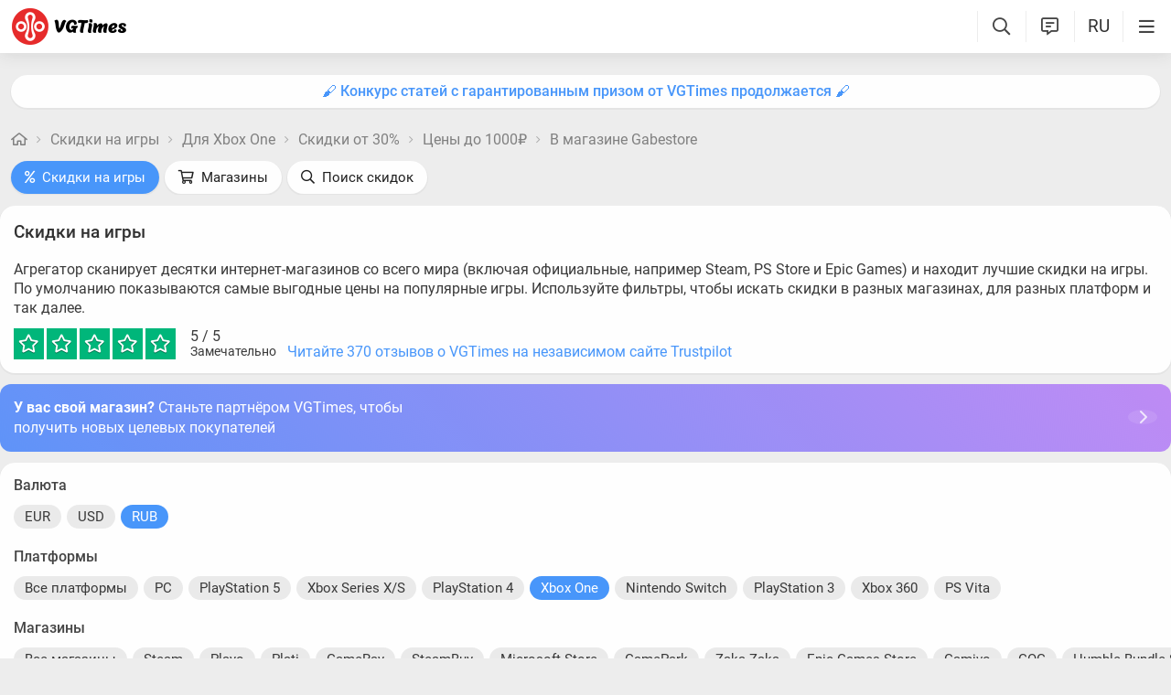

--- FILE ---
content_type: application/x-javascript; charset=utf-8
request_url: https://vgtimes.ru/minified/jvgt_buygames-rev590240.js
body_size: 992
content:
function makerange(){var range=$(".filter .price_range");if(range.length>0){min_range=JSON.parse(min_range);max_range=JSON.parse(max_range);range_step=JSON.parse(range_step);range.slider({range:!0,min:min_range,max:max_range,step:range_step,values:[range1,range2],change:function(){$(".buygames .pr_par .submit").show()},create:function(event,ui){$(".price_range .ui-slider-handle:first").html("<span>"+(range_currency_alt_name!='rub'?range_currency:'')+range1+(range_currency_alt_name=='rub'?range_currency:'')+"</span>");$(".price_range .ui-slider-handle:last").html("<span>"+(range_currency_alt_name!='rub'?range_currency:'')+range2+(range_currency_alt_name=='rub'?range_currency:'')+"</span>");$(".buygames .pr_par > a").attr("href",$(".buygames .pr_par > a").attr("data-range").replace("{range}","from"+range1+"to"+range2+range_currency_alt_name));if(range_active=='1')$(".buygames  .bg_content .filter .ui-slider-handle").addClass("active");},slide:function(event,ui){$(".price_range .ui-slider-handle:first").html("<span>"+(range_currency_alt_name!='rub'?range_currency:'')+ui.values[0]+(range_currency_alt_name=='rub'?range_currency:'')+"</span>");$(".price_range .ui-slider-handle:last").html("<span>"+(range_currency_alt_name!='rub'?range_currency:'')+ui.values[1]+(range_currency_alt_name=='rub'?range_currency:'')+"</span>");$(".buygames .pr_par > a").attr("href",$(".buygames .pr_par > a").attr("data-range").replace("{range}","from"+ui.values[0]+"to"+ui.values[1]+range_currency_alt_name))
$(".buygames  .bg_content .filter .ui-slider-handle").removeClass("active")}})}}$('body').on('click','.discounts_search',function(e){e.preventDefault();main_search_load(1,4)});if($(".shops_content").length>0){loadScript('/minified/jvgt_shops_list-rev'+js_num+'.js')}$(document).pjax('.buygames .bg_content .filter a, .buygames .bg_content a.news_item_tags_item, .buygames .bg_content .pg > a, .breadcrumbs_wrap a:not([href="/"])','#pjax',{scrollTo:!1,timeout:3000});$(document).on('pjax:send',function(){nprogress_start()})
$(document).on('pjax:end',function(event){shareinit();makerange()})
$('body').on('click','.bg_content #search_p_result .moresearch a',function(e){e.preventDefault();if($(this).attr("data-query")!=""){var thmo=$(this);thmo.addClass("loading");$.getJSON("/engine/ajax/search.php",{query:$(this).attr("data-query"),action:'search2',page:$(this).attr("data-page"),what:$(this).attr("data-what")},function(data){thmo.parent().remove();$("#search_p_result").append(data.products_result)})}else $(this).remove()});$('body').on('click','.bg_content #search_p_result.moresearch',function(e){e.preventDefault()});$('body').on('click','.buygames .filter_block.currencies .abba',function(e){e.preventDefault();var ts=$(this);if(!ts.hasClass("btn_blue")){$.cookie('shops_currency',ts.attr("data-currency"),{expires:365,path:'/',domain:curr_domain});$.pjax({url:'/discounts/',container:'#pjax',timeout:3000,scrollTo:!1})}});makerange();if($(".shop_review_block").length>0&&$(".shop_review_block .shop_review_description").height()>=200){$(".shop_review_block").addClass("expandable")}$("body").on("click",".shop_review_block .shop_review + .more_expand .nbut",function(e){e.preventDefault();if($(this).hasClass("expand"))$(this).parents('.shop_review_block').removeClass('expandable').addClass('expand');else{$(this).parents('.shop_review_block').removeClass('expand').addClass('expandable');bodyscrollto($('.shop_review_block').offset().top)}})